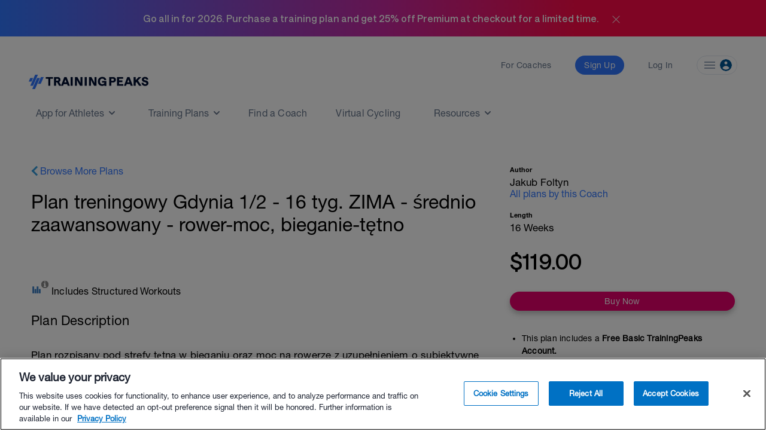

--- FILE ---
content_type: text/html; charset=utf-8
request_url: https://www.trainingpeaks.com/training-plans/triathlon/half-ironman/tp-320238/plan-treningowy-gdynia-1-2-16-tyg-zima-srednio-zaawansowany-rower-moc-bieganie-t
body_size: 16213
content:
<!DOCTYPE html>
<html class="no-js" lang="en">
<head>
	<title>Plan treningowy Gdynia 1/2 - 16 tyg. ZIMA - &#x15B;rednio zaawansowany - rower-moc, bieganie-t&#x119;tno | triathlon Training Plan | TrainingPeaks</title>

	<meta name="viewport" content="width=device-width, initial-scale=1.0" />
	<meta charset="utf-8" />
	<meta http-equiv="x-ua-compatible" content="ie=edge">
	<meta name="description" content="Plan rozpisany pod strefy t tna w bieganiu oraz moc na rowerze z uzupe nieniem o subiektywne odczucie wysi ku. 16 tygodni okresu bazowego przygotuje" data-react-helmet="true">
	    <script>(function(w,d,s,l,i){w[l]=w[l]||[];w[l].push({'gtm.start':
    new Date().getTime(),event:'gtm.js'});var f=d.getElementsByTagName(s)[0],
    j=d.createElement(s),dl=l!='dataLayer'?'&l='+l:'';j.async=true;j.src=
    'https://www.googletagmanager.com/gtm.js?id='+i+dl;f.parentNode.insertBefore(j,f);
    })(window,document,'script','dataLayer','GTM-W8X7NZG');</script>

	<script src="https://cdn.jsdelivr.net/npm/@eppo/js-client-sdk@latest/dist/eppo-sdk.min.js"></script>
	<script src="/training-plan-assets/lib/unsupported-browser.js"></script>
	<script src="https://assets.trainingpeaks.com/js/common-3.js"></script>
	<script src="https://code.jquery.com/jquery-3.6.0.min.js"integrity="sha256-/xUj+3OJU5yExlq6GSYGSHk7tPXikynS7ogEvDej/m4=" crossorigin="anonymous"></script>
	<script src="/training-plan-assets/lib/tooltipster.bundle.min.js"></script>

	

<meta property="og:title" content="Plan treningowy Gdynia 1/2 - 16 tyg. ZIMA - &#x15B;rednio zaawansowany - rower-moc, bieganie-t&#x119;tno">
<meta property="og:image" content="https://userdata.trainingpeaks.com/7454772/coach-profile/profile-images/637405199306217308-300x300.png">
<meta property="og:url" content="https://www.trainingpeaks.com/training-plans/triathlon/half-ironman/tp-320238/plan-treningowy-gdynia-1-2-16-tyg-zima-srednio-zaawansowany-rower-moc-bieganie-t">
<meta property="og:type" content="website">

<meta name="twitter:title" content="Plan treningowy Gdynia 1/2 - 16 tyg. ZIMA - &#x15B;rednio zaawansowany - rower-moc, bieganie-t&#x119;tno">
<meta name="twitter:image" content="https://userdata.trainingpeaks.com/7454772/coach-profile/profile-images/637405199306217308-300x300.png">
<meta name="twitter:card" content="summary_large_image">

	<link rel="apple-touch-icon" sizes="152x152" href="https://assets.trainingpeaks.com/favicons/apple-touch-icon-152x152.png">

	<link href="/training-plan-assets/favicon.ico" rel="shortcut icon" type="image/x-icon" />
	<link rel="canonical" href="https://www.trainingpeaks.com/training-plans/triathlon/half-ironman/tp-320238/plan-treningowy-gdynia-1-2-16-tyg-zima-srednio-zaawansowany-rower-moc-bieganie-t">

	
	<link href="https://assets.trainingpeaks.com/css/trainingpeaks-2.2.8.min.css" rel="stylesheet" />

	<link rel='stylesheet' href='https://tp-front-end.trainingpeaks.com/pattern-library/v5/css/pattern-library-common.css' />
	<script src="https://assets.trainingpeaks.com/js/modernizr-custom.js"></script>
	<link rel="stylesheet" href="/training-plan-assets/css/styles.css" />

	
<script type="text/javascript">
	var _rollbarConfig = {
		accessToken: "14ccf886dcf9481aa5c30327c6a9ec92",
		hostWhiteList: ["https://www.trainingpeaks.com","https://www.dev.trainingpeaks.com","https://www.sandbox.trainingpeaks.com"],
		captureUncaught: true,
		payload: {
            environment: "Production",
            client: {
                javascript: {
                    source_map_enabled: true,
                    code_version: "trunk-1f65de2",
					guess_uncaught_frames: true
                }
            }
		}
	};
	// Rollbar Snippet
	!function(r){function o(n){if(e[n])return e[n].exports;var t=e[n]={exports:{},id:n,loaded:!1};return r[n].call(t.exports,t,t.exports,o),t.loaded=!0,t.exports}var e={};return o.m=r,o.c=e,o.p="",o(0)}([function(r,o,e){"use strict";var n=e(1),t=e(4);_rollbarConfig=_rollbarConfig||{},_rollbarConfig.rollbarJsUrl=_rollbarConfig.rollbarJsUrl||"https://cdnjs.cloudflare.com/ajax/libs/rollbar.js/2.14.4/rollbar.min.js",_rollbarConfig.async=void 0===_rollbarConfig.async||_rollbarConfig.async;var a=n.setupShim(window,_rollbarConfig),l=t(_rollbarConfig);window.rollbar=n.Rollbar,a.loadFull(window,document,!_rollbarConfig.async,_rollbarConfig,l)},function(r,o,e){"use strict";function n(r){return function(){try{return r.apply(this,arguments)}catch(r){try{console.error("[Rollbar]: Internal error",r)}catch(r){}}}}function t(r,o){this.options=r,this._rollbarOldOnError=null;var e=s++;this.shimId=function(){return e},window&&window._rollbarShims&&(window._rollbarShims[e]={handler:o,messages:[]})}function a(r,o){var e=o.globalAlias||"Rollbar";if("object"==typeof r[e])return r[e];r._rollbarShims={},r._rollbarWrappedError=null;var t=new p(o);return n(function(){o.captureUncaught&&(t._rollbarOldOnError=r.onerror,i.captureUncaughtExceptions(r,t,!0),i.wrapGlobals(r,t,!0)),o.captureUnhandledRejections&&i.captureUnhandledRejections(r,t,!0);var n=o.autoInstrument;return(void 0===n||n===!0||"object"==typeof n&&n.network)&&r.addEventListener&&(r.addEventListener("load",t.captureLoad.bind(t)),r.addEventListener("DOMContentLoaded",t.captureDomContentLoaded.bind(t))),r[e]=t,t})()}function l(r){return n(function(){var o=this,e=Array.prototype.slice.call(arguments,0),n={shim:o,method:r,args:e,ts:new Date};window._rollbarShims[this.shimId()].messages.push(n)})}var i=e(2),s=0,d=e(3),c=function(r,o){return new t(r,o)},p=d.bind(null,c);t.prototype.loadFull=function(r,o,e,t,a){var l=function(){var o;if(void 0===r._rollbarDidLoad){o=new Error("rollbar.js did not load");for(var e,n,t,l,i=0;e=r._rollbarShims[i++];)for(e=e.messages||[];n=e.shift();)for(t=n.args||[],i=0;i<t.length;++i)if(l=t[i],"function"==typeof l){l(o);break}}"function"==typeof a&&a(o)},i=!1,s=o.createElement("script"),d=o.getElementsByTagName("script")[0],c=d.parentNode;s.crossOrigin="",s.src=t.rollbarJsUrl,e||(s.async=!0),s.onload=s.onreadystatechange=n(function(){if(!(i||this.readyState&&"loaded"!==this.readyState&&"complete"!==this.readyState)){s.onload=s.onreadystatechange=null;try{c.removeChild(s)}catch(r){}i=!0,l()}}),c.insertBefore(s,d)},t.prototype.wrap=function(r,o,e){try{var n;if(n="function"==typeof o?o:function(){return o||{}},"function"!=typeof r)return r;if(r._isWrap)return r;if(!r._rollbar_wrapped&&(r._rollbar_wrapped=function(){e&&"function"==typeof e&&e.apply(this,arguments);try{return r.apply(this,arguments)}catch(e){var o=e;throw"string"==typeof o&&(o=new String(o)),o._rollbarContext=n()||{},o._rollbarContext._wrappedSource=r.toString(),window._rollbarWrappedError=o,o}},r._rollbar_wrapped._isWrap=!0,r.hasOwnProperty))for(var t in r)r.hasOwnProperty(t)&&(r._rollbar_wrapped[t]=r[t]);return r._rollbar_wrapped}catch(o){return r}};for(var u="log,debug,info,warn,warning,error,critical,global,configure,handleUncaughtException,handleUnhandledRejection,captureDomContentLoaded,captureLoad".split(","),f=0;f<u.length;++f)t.prototype[u[f]]=l(u[f]);r.exports={setupShim:a,Rollbar:p}},function(r,o){"use strict";function e(r,o,e){if(r){var t;"function"==typeof o._rollbarOldOnError?t=o._rollbarOldOnError:r.onerror&&!r.onerror.belongsToShim&&(t=r.onerror,o._rollbarOldOnError=t);var a=function(){var e=Array.prototype.slice.call(arguments,0);n(r,o,t,e)};a.belongsToShim=e,r.onerror=a}}function n(r,o,e,n){r._rollbarWrappedError&&(n[4]||(n[4]=r._rollbarWrappedError),n[5]||(n[5]=r._rollbarWrappedError._rollbarContext),r._rollbarWrappedError=null),o.handleUncaughtException.apply(o,n),e&&e.apply(r,n)}function t(r,o,e){if(r){"function"==typeof r._rollbarURH&&r._rollbarURH.belongsToShim&&r.removeEventListener("unhandledrejection",r._rollbarURH);var n=function(r){var e=r.reason,n=r.promise,t=r.detail;!e&&t&&(e=t.reason,n=t.promise),o&&o.handleUnhandledRejection&&o.handleUnhandledRejection(e,n)};n.belongsToShim=e,r._rollbarURH=n,r.addEventListener("unhandledrejection",n)}}function a(r,o,e){if(r){var n,t,a="EventTarget,Window,Node,ApplicationCache,AudioTrackList,ChannelMergerNode,CryptoOperation,EventSource,FileReader,HTMLUnknownElement,IDBDatabase,IDBRequest,IDBTransaction,KeyOperation,MediaController,MessagePort,ModalWindow,Notification,SVGElementInstance,Screen,TextTrack,TextTrackCue,TextTrackList,WebSocket,WebSocketWorker,Worker,XMLHttpRequest,XMLHttpRequestEventTarget,XMLHttpRequestUpload".split(",");for(n=0;n<a.length;++n)t=a[n],r[t]&&r[t].prototype&&l(o,r[t].prototype,e)}}function l(r,o,e){if(o.hasOwnProperty&&o.hasOwnProperty("addEventListener")){for(var n=o.addEventListener;n._rollbarOldAdd&&n.belongsToShim;)n=n._rollbarOldAdd;var t=function(o,e,t){n.call(this,o,r.wrap(e),t)};t._rollbarOldAdd=n,t.belongsToShim=e,o.addEventListener=t;for(var a=o.removeEventListener;a._rollbarOldRemove&&a.belongsToShim;)a=a._rollbarOldRemove;var l=function(r,o,e){a.call(this,r,o&&o._rollbar_wrapped||o,e)};l._rollbarOldRemove=a,l.belongsToShim=e,o.removeEventListener=l}}r.exports={captureUncaughtExceptions:e,captureUnhandledRejections:t,wrapGlobals:a}},function(r,o){"use strict";function e(r,o){this.impl=r(o,this),this.options=o,n(e.prototype)}function n(r){for(var o=function(r){return function(){var o=Array.prototype.slice.call(arguments,0);if(this.impl[r])return this.impl[r].apply(this.impl,o)}},e="log,debug,info,warn,warning,error,critical,global,configure,handleUncaughtException,handleUnhandledRejection,_createItem,wrap,loadFull,shimId,captureDomContentLoaded,captureLoad".split(","),n=0;n<e.length;n++)r[e[n]]=o(e[n])}e.prototype._swapAndProcessMessages=function(r,o){this.impl=r(this.options);for(var e,n,t;e=o.shift();)n=e.method,t=e.args,this[n]&&"function"==typeof this[n]&&("captureDomContentLoaded"===n||"captureLoad"===n?this[n].apply(this,[t[0],e.ts]):this[n].apply(this,t));return this},r.exports=e},function(r,o){"use strict";r.exports=function(r){return function(o){if(!o&&!window._rollbarInitialized){r=r||{};for(var e,n,t=r.globalAlias||"Rollbar",a=window.rollbar,l=function(r){return new a(r)},i=0;e=window._rollbarShims[i++];)n||(n=e.handler),e.handler._swapAndProcessMessages(l,e.messages);window[t]=n,window._rollbarInitialized=!0}}}}]);
	// End Rollbar Snippet
</script>

	
	<script type="text/javascript">
		window['_sampleWorkoutsData'] = [{"workoutDay":"2020-09-28T00:00:00","workoutId":7,"iconCssClass":"icon-rest","formattedPlannedDuration":null,"plannedDistance":0,"plannedDistanceUnits":"","plannedTss":0,"title":"dzie\u0144 wolny","description":"","hasStructure":false,"polylineSvgPoints":""},{"workoutDay":"2020-09-29T00:00:00","workoutId":3,"iconCssClass":"icon-run","formattedPlannedDuration":"00:50:00","plannedDistance":0,"plannedDistanceUnits":"","plannedTss":36.7,"title":"Przebie\u017Cki \u002B wytrzyma\u0142o\u015B\u0107 tlenowa Z2","description":"Rozgrzewka:\u003Cbr\u003E23 min narastaj\u0105co Z1 do Z2\u003Cbr\u003E\u003Cbr\u003ECz\u0119\u015B\u0107 g\u0142\u00F3wna:\u003Cbr\u003E8 x 80 m przebie\u017Cki \u003Cbr\u003E/ spokojny trucht na miejsce startu\u003Cbr\u003E19 min Z1-Z2 \u003Cbr\u003E \u003Cbr\u003ESubiektywne odczucie wysi\u0142ku poza przebie\u017Ckami 3-4/10","hasStructure":true,"polylineSvgPoints":"0 1000, 0 322, 460 322, 460 1000, 460 0, 465 0, 465 1000, 465 466, 480 466, 480 1000, 480 0, 485 0, 485 1000, 485 466, 500 466, 500 1000, 500 0, 505 0, 505 1000, 505 466, 520 466, 520 1000, 520 0, 525 0, 525 1000, 525 466, 540 466, 540 1000, 540 0, 545 0, 545 1000, 545 466, 560 466, 560 1000, 560 0, 565 0, 565 1000, 565 466, 580 466, 580 1000, 580 0, 585 0, 585 1000, 585 466, 600 466, 600 1000, 600 0, 605 0, 605 1000, 605 466, 620 466, 620 1000, 620 322, 1000 322, 1000 1000"},{"workoutDay":"2020-09-30T00:00:00","workoutId":9,"iconCssClass":"icon-strength","formattedPlannedDuration":"00:20:00","plannedDistance":0,"plannedDistanceUnits":"","plannedTss":0,"title":"Trening funkcjonalny/prehab","description":"Trening w seriach \u0142\u0105czonych np. A1 \u002B A2 jedno po drugim, 2 serie,   / R2 min mi\u0119dzy seriami   \u003Cbr\u003E\u003Cbr\u003EA1 krok odstawno-dostawny z minibandem (30s na obie strony)\u003Cbr\u003EA2 firehydrant (30s na stron\u0119) \u003Cbr\u003E\u003Cbr\u003EB1 wznosy bioder w le\u017Ceniu ty\u0142em jednon\u00F3\u017C (8-12 pow. na stron\u0119)\u003Cbr\u003EB2 rotacja miednicy stoj\u0105c jednon\u00F3\u017C (4-5 na stron\u0119)\u003Cbr\u003E\u003Cbr\u003EC1 W opadzie tu\u0142owia, chwyt wody i poci\u0105gni\u0119cie obur\u0105cz z gumami (30s)\u003Cbr\u003EC2 Rotacja wewn\u0119trzna  (15s na r\u0119k\u0119)\u003Cbr\u003EC3 Rotacja zewnetrzna (15s na r\u0119k\u0119)","hasStructure":false,"polylineSvgPoints":""},{"workoutDay":"2020-09-30T00:00:00","workoutId":1,"iconCssClass":"icon-swim","formattedPlannedDuration":"01:00:00","plannedDistance":2600,"plannedDistanceUnits":"m","plannedTss":0,"title":"","description":"300rozp\u003Cbr\u003E450 (3 x (25NN kr Z1/ 50RR kr Z1 / 25NN kr Z1 / 50kr Z1)\u003Cbr\u003E600 (4 x (50dok \u002B 100kr Z2)R20sek)\u003Cbr\u003E450 (3 x (25RR kr Z1 / 50NN kr Z2 / 25RR kr Z1 / 50kr Z3)\u003Cbr\u003E500 p\u0142etwy (5 x 100 (75kr Z1 \u002B 25kr Z4)R20sek\u003Cbr\u003E300rozp","hasStructure":false,"polylineSvgPoints":""},{"workoutDay":"2020-10-01T00:00:00","workoutId":2,"iconCssClass":"icon-bike","formattedPlannedDuration":"01:20:00","plannedDistance":0,"plannedDistanceUnits":"","plannedTss":60.8,"title":"Z2 Wytrzyma\u0142o\u015B\u0107 tlenowa po p\u0142askim \u002B kad. Z5","description":"Rozgrzewka: 5 min Z1 do Z2\u003Cbr\u003E*\u003Cbr\u003E58 min Z2, celuj g\u0142\u00F3wnie \u015Brodek strefy @ 85-90 rpm\u003Cbr\u003E6 x 30s Z5 @ 95-110 rpm / 1,5 min Z1\u003Cbr\u003E*\u003Cbr\u003ERozjazd 5 min Z1\u003Cbr\u003E*\u003Cbr\u003ESubiektywne odczucie wysi\u0142ku poza interwa\u0142ami: 3-4/10","hasStructure":true,"polylineSvgPoints":"0 1000, 0 500, 63 500, 63 1000, 63 336, 788 336, 788 1000, 788 0, 794 0, 794 1000, 794 500, 813 500, 813 1000, 813 0, 819 0, 819 1000, 819 500, 838 500, 838 1000, 838 0, 844 0, 844 1000, 844 500, 863 500, 863 1000, 863 0, 869 0, 869 1000, 869 500, 888 500, 888 1000, 888 0, 894 0, 894 1000, 894 500, 913 500, 913 1000, 913 0, 919 0, 919 1000, 919 500, 938 500, 938 1000, 938 500, 1000 500, 1000 1000"},{"workoutDay":"2020-10-02T00:00:00","workoutId":1,"iconCssClass":"icon-swim","formattedPlannedDuration":"01:00:00","plannedDistance":2600,"plannedDistanceUnits":"m","plannedTss":54,"title":"","description":"300rozp\u003Cbr\u003E400 (4 x 25NN / 25dok/50kr)R10s\u003Cbr\u003E12 x 50kr (4 x (1. Z1 technika, 2. PRG, 3. Z3-4)R20\u0022\u003Cbr\u003E400 (25 PR / 25kr/25LR/ 25kr)\u003Cbr\u003E12 x 50kr (4 x (1. Z1 technika, 2. PRG, 3. Z3-4)R20\u0022\u003Cbr\u003E300 (3 x (25NN \u002B 75 luz)","hasStructure":false,"polylineSvgPoints":""},{"workoutDay":"2020-10-02T00:00:00","workoutId":9,"iconCssClass":"icon-strength","formattedPlannedDuration":"00:20:00","plannedDistance":0,"plannedDistanceUnits":"","plannedTss":0,"title":"Mobility \u002B core","description":"Mobility 5 min:\u003Cbr\u003Egreatest stretch \u003Cbr\u003Ecouch stretch \u003Cbr\u003Ewall squat\u003Cbr\u003Ewznosy RR bokiem w g\u00F3r\u0119 przy \u015Bcianie\u003Cbr\u003Eprzenosy RR  prz\u00F3d ty\u0142 z ta\u015Bm\u0105 \u003Cbr\u003Ejeffersons curl\u003Cbr\u003E\u003Cbr\u003ECore 2x 30s/R15: \u003Cbr\u003Eplank przodem\u003Cbr\u003Eplank bokiem (na obie strony)\u003Cbr\u003Epodp\u00F3r przodem z ugi\u0119ciem nogi\u003Cbr\u003Efire hydrant (na obie strony)","hasStructure":false,"polylineSvgPoints":""},{"workoutDay":"2020-10-03T00:00:00","workoutId":3,"iconCssClass":"icon-run","formattedPlannedDuration":"01:00:00","plannedDistance":0,"plannedDistanceUnits":"","plannedTss":40,"title":"Z2 Wytrzyma\u0142o\u015B\u0107 tlenowa - bieg ci\u0105g\u0142y","description":"Rozgrzewka:\u003Cbr\u003E5 min spokojnego truchtu Z1/Z2\u003Cbr\u003E\u003Cbr\u003ECz\u0119\u015B\u0107 g\u0142\u00F3wna:\u003Cbr\u003E50 min - celujesz w \u015Brodek strefy Z2\u003Cbr\u003E\u003Cbr\u003ENa koniec sch\u0142odzenie: 5 min marszu/trucht\u003Cbr\u003E\u003Cbr\u003ESubiektywne odczucie wysi\u0142ku 3-4/10","hasStructure":true,"polylineSvgPoints":"0 1000, 0 138, 83 138, 83 1000, 83 0, 917 0, 917 1000, 917 138, 1000 138, 1000 1000"},{"workoutDay":"2020-10-04T00:00:00","workoutId":2,"iconCssClass":"icon-bike","formattedPlannedDuration":"01:30:00","plannedDistance":0,"plannedDistanceUnits":"","plannedTss":49.9,"title":"Z1-Z2 Wytrzyma\u0142o\u015B\u0107 tlenowa","description":"Rozgrzewka: 5 min Z1\u003Cbr\u003E*\u003Cbr\u003E80 min - Z1-Z2, mi\u0119dzy g\u00F3rnym Z1, a dolnym Z2, lekki tlenowy wysi\u0142ek @ 85-90 rpm\u003Cbr\u003E*\u003Cbr\u003ERozjazd 5 min Z1\u003Cbr\u003E*\u003Cbr\u003ESubiektywne odczucie wysi\u0142ku: 2-3/10","hasStructure":true,"polylineSvgPoints":"0 1000, 0 83, 56 83, 56 1000, 56 0, 944 0, 944 1000, 944 83, 1000 83, 1000 1000"},{"workoutDay":"2020-10-04T00:00:00","workoutId":3,"iconCssClass":"icon-run","formattedPlannedDuration":"00:30:00","plannedDistance":0,"plannedDistanceUnits":"","plannedTss":20,"title":"Z2 Wytrzyma\u0142o\u015B\u0107 tlenowa - bieg ci\u0105g\u0142y","description":"Rozgrzewka:\u003Cbr\u003E5 min spokojnego truchtu Z1/Z2\u003Cbr\u003E\u003Cbr\u003ECz\u0119\u015B\u0107 g\u0142\u00F3wna:\u003Cbr\u003E20 min - celujesz w \u015Brodek strefy Z2\u003Cbr\u003E\u003Cbr\u003ENa koniec sch\u0142odzenie: 5 min marszu/trucht\u003Cbr\u003E\u003Cbr\u003ESubiektywne odczucie wysi\u0142ku 3-4/10","hasStructure":true,"polylineSvgPoints":"0 1000, 0 138, 167 138, 167 1000, 167 0, 833 0, 833 1000, 833 138, 1000 138, 1000 1000"}];
		window['_planStartDate'] = "2020-09-21T00:00:00";
		window['_planLength'] = 16;
	</script>

	<script type="application/ld+json" id="plan-linked-data">

		{
		"@context": "http://schema.org",
		"@type": "Product",
		"name": "Plan treningowy Gdynia 1/2 - 16 tyg. ZIMA - &#x15B;rednio zaawansowany - rower-moc, bieganie-t&#x119;tno",
		"sku": "TP-320238",
		"description": "Plan rozpisany pod strefy t&#x119;tna w bieganiu oraz moc na rowerze z uzupe&#x142;nieniem o subiektywne odczucie wysi&#x142;ku. 16 tygodni okresu bazowego przygotuje Ci&#x119; do kolejnego okresu treningowego jakim jest rozbudowa. Kompletny plan treningowy obejmuj&#x105;cy 3 dyscypliny oraz przygotowanie motoryczne. Wszystkie &#x107;wiczenia i drille s&#x105; opatrzone naszymi autorskimi filmikami, dodatkowo utrzymujesz ebooka, w kt&#xF3;rym wyja&#x15B;niamy jak korzysta&#x107; z planu i jak wyznaczy&#x107; strefy treningowe.Poziom &#x15B;redniozaawansowany przeznaczony jest dla ambitnych zawodnik&#xF3;w, kt&#xF3;rzy szukaj&#x105; ustrukturyzowanego planu treningowego, kt&#xF3;ry pozwoli im znacznie poprawi&#x107; si&#x119; na tym dystansie. Znajdziesz tutaj wszystkie elementy sk&#x142;adowe procesu treningowego, kt&#xF3;re sprawi&#x105;, &#x17C;e Tw&#xF3;j trening b&#x119;dzie &#x15B;wiadomy, efektywny, ale i bezpieczny.",
		"category": "triathlon training plan",
		"url": "https://www.trainingpeaks.com/training-plans/triathlon/half-ironman/tp-320238/plan-treningowy-gdynia-1-2-16-tyg-zima-srednio-zaawansowany-rower-moc-bieganie-t",
		"offers": {
		"@type": "Offer",
		"url": "https://www.trainingpeaks.com/training-plans/triathlon/half-ironman/tp-320238/plan-treningowy-gdynia-1-2-16-tyg-zima-srednio-zaawansowany-rower-moc-bieganie-t",
		"price": "119.0",
		"priceCurrency": "USD",
		"availability": "http://schema.org/InStock"
		}
		}
	</script>



	<script type="text/javascript">
	var TpAppConfig = (function() {

		var config = {
			"homeSecureUrl": 'https://home.trainingpeaks.com',
			"tpApiUrlBase": 'https://tpapi.trainingpeaks.com'
		}

		return {
			getHomeSecureUrl: function () {
				return config.homeSecureUrl;
			},
			getTpApiUrlBase: function() {
				return config.tpApiUrlBase;
			}
		};
	})();
</script>


	<meta id="EPPO_API_KEY" name="EppoApiKey" content="zFd-Va4dAEmnA9qF4S4-ajfpBLnHT1DhdtdBW1K6MT8" />

</head>


<body class="no-js training-plan" style="font-family: HNR, sans-serif;">
		    <noscript><iframe src="https://www.googletagmanager.com/ns.html?id=GTM-W8X7NZG"
    height="0" width="0" style="display:none;visibility:hidden"></iframe></noscript>

		<tp-scheduled-component
			class="u-block"
			timezone="MT"
			display-until="2026-01-31T23:59:59.000-07:00"
			display-after="2025-11-17T00:00:00.000-07:00">
				<div id="pencil-banner" class="u-min-w-full u-flex u-justify-center u-items-center u-h-0 u-transition-height u-duration-500 u-ease-in-out" style="background: linear-gradient(90deg, #3177FF 0%, #C729A1 50%, #FF0B49 75%)">
    <h1 class="u-text-white u-font-bold">Go all in for 2026. Purchase a training plan and get 25% off Premium at checkout for a limited time.</h1>
    <div id="close-icon" onclick="closePencilBanner()" class="u-cursor-pointer u-pl-4 u-pt-1">
        <svg width="25" height="25" viewBox="0 0 25 25" fill="none" xmlns="http://www.w3.org/2000/svg">
            <mask id="mask0_4_1573" style="mask-type:alpha" maskUnits="userSpaceOnUse" x="0" y="0" width="25" height="25">
            <rect x="0.5" y="0.5" width="24" height="24" fill="#D9D9D9"/>
            </mask>
            <g mask="url(#mask0_4_1573)">
            <path d="M12.5002 13.208L7.25397 18.454C7.16047 18.5476 7.04572 18.5976 6.90972 18.604C6.77389 18.6105 6.6528 18.5605 6.54647 18.454C6.43997 18.3476 6.38672 18.2297 6.38672 18.1002C6.38672 17.9707 6.43997 17.8528 6.54647 17.7465L11.7925 12.5002L6.54647 7.25397C6.4528 7.16047 6.4028 7.04572 6.39647 6.90972C6.38997 6.77389 6.43997 6.6528 6.54647 6.54647C6.6528 6.43997 6.77072 6.38672 6.90022 6.38672C7.02972 6.38672 7.14764 6.43997 7.25397 6.54647L12.5002 11.7925L17.7465 6.54647C17.84 6.4528 17.9547 6.4028 18.0907 6.39647C18.2266 6.38997 18.3476 6.43997 18.454 6.54647C18.5605 6.6528 18.6137 6.77072 18.6137 6.90022C18.6137 7.02972 18.5605 7.14764 18.454 7.25397L13.208 12.5002L18.454 17.7465C18.5476 17.84 18.5976 17.9547 18.604 18.0907C18.6105 18.2266 18.5605 18.3476 18.454 18.454C18.3476 18.5605 18.2297 18.6137 18.1002 18.6137C17.9707 18.6137 17.8528 18.5605 17.7465 18.454L12.5002 13.208Z" fill="white"/>
            </g>
        </svg>
    </div>
</div>

<script>
    function closePencilBanner() {
        const pencilBanner = document.getElementById('pencil-banner');
        pencilBanner.classList.remove('u-h-fit', 'u-p-4');
        pencilBanner.classList.add('u-h-0');
        sessionStorage.setItem('hideBundleBanner', true);
    }
    document.addEventListener('DOMContentLoaded', function () {
        const pencilBanner = document.getElementById('pencil-banner');
        if (!pencilBanner) {return;}
                // Check sessionStorage for hideBundleBanner flag
        const hideBundleBanner = sessionStorage.getItem('hideBundleBanner');
        if (hideBundleBanner!=='true') {
            pencilBanner.classList.remove('u-h-0');
            pencilBanner.classList.add('u-h-fit', 'u-p-4');
        }
    });  </script>

		</tp-scheduled-component>
	<div class="wrapper">




		<style>

  @media (min-width: 0px) { :root { --header-size: 5.5rem; } }

  @media (min-width: 768px) { :root { --header-size: 8.5rem; } }

  #navigation-wrapper { min-height: var(--header-size); }

  main { margin-top: calc(-1 * var(--header-size)) !important; }

  body:not(.has-hero-banner) main{
    padding-top: calc(0.8 * var(--header-size)) !important;
  }
</style>

<div id="navigation-wrapper" class="u-z-10">
  <tp-header authenticated="false" class="light-bg" app-tp-uri="/launch-app">
    <div id="navigation-slot-wrapper" class="u-flex">
      <p class="toggle-navigation"></p>
    </div>
  </tp-header>
  <tp-sidebar><tp-nav-menu></tp-nav-menu></tp-sidebar>
</div>

		



<div class="detail-wrapper u-mx-auto sm:u-px-4">

	<div class="main-detail-content">

			<div class="u-block md:u-hidden u-px-4">
				<a href="/training-plans/triathlon/half-ironman" class="store-link-container tp-chevron-left u-text-tp-blue">Browse More Plans</a>
				<h1 class="plan-title u-mt-6 u-mb-3 md:u-mb-6 u-type-headline-2">Plan treningowy Gdynia 1/2 - 16 tyg. ZIMA - &#x15B;rednio zaawansowany - rower-moc, bieganie-t&#x119;tno</h1>
			</div>

		<div class="u-grid__row md:u-mt-4 lg:u-mt-10 u-mx-0">

			<div class="u-grid__col u-grid__col-12 md:u-grid__col-8">

				<div class="u-hidden md:u-block">
					<div class="plan-title-container u-pb-2 u-mt-9 sm:u-mt-0 u-pb-2 u-pt-3">
						<a href="/training-plans/triathlon/half-ironman" class="store-link-container tp-chevron-left u-text-tp-blue">Browse More Plans</a>
						<h1 class="plan-title u-mt-6 u-mb-3 md:u-mb-6 u-text-xl lg:u-text-h3-medium">Plan treningowy Gdynia 1/2 - 16 tyg. ZIMA - &#x15B;rednio zaawansowany - rower-moc, bieganie-t&#x119;tno</h1>
					</div>
				</div>

				<div class="plan-details-container u-mt-8 md:u-mt-16 sm:u-mt-1">
					<div class="row u-block md:u-hidden mobile-plan-quickview u-mt-4 u-px-4 sm:u-px-0">
						



	<div class="u-mt-4">
		<span class="tooltipster-tooltip below" data-tooltip-content='#deviceCompatibleToolTipContent' data-tooltipster-side="bottom">
			<span class="compatible-filter-icon"></span>
			<i class="info-icon--right "></i>
		</span>
		<span class="u-type-body-2">Includes Structured Workouts</span>
	</div>
	
<div class="tooltip_templates">
	<div id="deviceCompatibleToolTipContent">
		<p>Structured Workouts automatically sync with compatible devices and guide you through workouts in real time.</p>
		<br />
		<a class="u-text-tp-blue u-underline" href="https://help.trainingpeaks.com/hc/en-us/articles/115000325647-Structured-Workout-Export" target="_blank">Learn More about Structured Workouts.</a>
	</div>
</div>


						

<div class="mdl-card">
    <div class="content-section u-mb-5">
        <h3 class="heading font-heavy">Author</h3>
        <p class="content u-mt-1">Jakub Foltyn</p>
        <a href="https://www.trainingpeaks.com/coach/jakubfoltyn#trainingplans" target="_blank"class="u-text-tp-blue">All plans by this Coach</a>
    </div>

        


    <div class="content-section sm:u-mb-5">
        <h3 class="heading font-heavy">Length</h3>
        <p class="content u-mt-1">16 Weeks</p>
    </div>
</div>

					</div>


					<div class="plan-detail-summary plan-detail-section u-mb-1 ">

						<div class="u-hidden md:u-block">
							



	<div class="u-mt-4">
		<span class="tooltipster-tooltip below" data-tooltip-content='#deviceCompatibleToolTipContent' data-tooltipster-side="bottom">
			<span class="compatible-filter-icon"></span>
			<i class="info-icon--right "></i>
		</span>
		<span class="u-type-body-2">Includes Structured Workouts</span>
	</div>
	
<div class="tooltip_templates">
	<div id="deviceCompatibleToolTipContent">
		<p>Structured Workouts automatically sync with compatible devices and guide you through workouts in real time.</p>
		<br />
		<a class="u-text-tp-blue u-underline" href="https://help.trainingpeaks.com/hc/en-us/articles/115000325647-Structured-Workout-Export" target="_blank">Learn More about Structured Workouts.</a>
	</div>
</div>


						</div>

							<h3 class="detail-section-title u-type-headline-3 u-mt-2">Plan Description</h3>
						<div class="detail-section-container u-type-body-2 user-content">
							<p>Plan rozpisany pod strefy tętna w bieganiu oraz moc na rowerze z uzupełnieniem o subiektywne odczucie wysiłku. </p><p>16 tygodni okresu bazowego przygotuje Cię do kolejnego okresu treningowego jakim jest rozbudowa. <br />Kompletny plan treningowy obejmujący 3 dyscypliny oraz przygotowanie motoryczne. Wszystkie ćwiczenia i drille są opatrzone naszymi autorskimi filmikami, dodatkowo utrzymujesz ebooka, w którym wyjaśniamy jak korzystać z planu i jak wyznaczyć strefy treningowe.</p><p>Poziom średniozaawansowany przeznaczony jest dla ambitnych zawodników, którzy szukają ustrukturyzowanego planu treningowego, który pozwoli im znacznie poprawić się na tym dystansie.  Znajdziesz tutaj wszystkie elementy składowe procesu treningowego, które sprawią, że Twój trening będzie świadomy, efektywny, ale i bezpieczny.</p>
						</div>
					</div>

					
<section class="u-flex u-flex-col u-justify-center u-mt-8 u-mb-10">
    <h3 class="u-type-headline-3 u-mb-8 u-text-center u-text-grey-80">How it Works</h3>
    <div class="u-flex u-justify-evenly u-mb-8 u-mx-5 u-flex-col md:u-flex-row u-items-center">
        <div class="u-flex u-flex-col u-items-center md:u-px-4 md:u-mb-0 u-w-56 md:u-w-1/3 u-mb-8">
            <img class="u-mb-2" src="/training-plan-assets/images/load-plan.svg" alt="" style="height: 48px"/>
            <span class="u-type-overline u-text-grey-80 u-text-center u-mb-2">Load Your Plan</span>
            <p class="u-type-caption u-text-grey-60 u-text-center">Quickly view upcoming workouts in the TrainingPeaks app.</p>
        </div>
        <div class="u-flex u-flex-col u-items-center md:u-px-4 md:u-mb-0 u-w-56 md:u-w-1/3 u-mb-8">
            <img class="u-mb-2" src="/training-plan-assets/images/analyze-plan.svg" alt="" style="height: 48px"/>
            <span class="u-type-overline u-text-grey-80 u-text-center u-mb-2">Workout and Analyze</span>
            <p class="u-type-caption u-text-grey-60 u-text-center">Upload completed workouts from your favorite tracking app or device.</p>
        </div>
        <div class="u-flex u-flex-col u-items-center md:u-px-4 md:u-mb-0 u-w-56 md:u-w-1/3 ">
            <img class="u-mb-2" src="/training-plan-assets/images/track-progress.svg" alt="" style="height: 48px"/>
            <span class="u-type-overline u-text-grey-80 u-text-center u-mb-2">Track Your Progress</span>
            <p class="u-type-caption u-text-grey-60 u-text-center">Get feedback, stay on top of your training and perform at your best.</p>
        </div>
    </div>
    <a class="u-type-caption u-mx-auto u-underline u-text-tp-blue" href="https://www.trainingpeaks.com/athlete-features" target="_blank">Learn More</a>
</section>




					<h3 class="detail-section-title u-type-headline-3 u-mt-2 u-mb-3">Training Plan Sample Week</h3>

					<div class="plan-sample-workout-carousel">
						<div id="sample-workouts" class="sample-workouts" id="sample_workouts"></div>
					</div>

						<h3 class="detail-section-title u-type-headline-3 detail-section-container">Stats</h3>

						<div class="detail-section-container">
							

<h4 class="u-mb-3">Average Weekly Breakdown</h4>

<div class="u-block md:u-hidden">
	<table class="table-auto u-w-full">
		<thead>
			<tr>
				<th>Workouts</th>
				<th class="u-text-right">Weekly Average</th>
				<th class="u-text-right">Longest Workout</th>
			</tr>
		</thead>
		<tbody>

			<tr>
				<td class="u-pl-3">
					<div class="u-flex 	u-items-center">
						<span class="u-type-subtitle-2">
							<span class="u-uppercase">Bike</span>
							<span class="u-mr-1">x</span>3
						</span>
					</div>
				</td>
				<td class="u-text-right u-break-word" >04:11:00</td>
				<td class="u-text-right u-pr-3 u-break-word" >03:00:00</td>

			</tr>
			<tr>
				<td class="u-pl-3">
					<div class="u-flex 	u-items-center">
						<span class="u-type-subtitle-2">
							<span class="u-uppercase">Run</span>
							<span class="u-mr-1">x</span>3
						</span>
					</div>
				</td>
				<td class="u-text-right u-break-word" >03:00:00</td>
				<td class="u-text-right u-pr-3 u-break-word" >01:45:00</td>

			</tr>
			<tr>
				<td class="u-pl-3">
					<div class="u-flex 	u-items-center">
						<span class="u-type-subtitle-2">
							<span class="u-uppercase">Swim</span>
							<span class="u-mr-1">x</span>2
						</span>
					</div>
				</td>
				<td class="u-text-right u-break-word" >01:54:00</td>
				<td class="u-text-right u-pr-3 u-break-word" >01:10:00</td>

			</tr>
			<tr>
				<td class="u-pl-3">
					<div class="u-flex 	u-items-center">
						<span class="u-type-subtitle-2">
							<span class="u-uppercase">Strength</span>
							<span class="u-mr-1">x</span>2
						</span>
					</div>
				</td>
				<td class="u-text-right u-break-word" >00:36:00</td>
				<td class="u-text-right u-pr-3 u-break-word" >00:20:00</td>

			</tr>
			<tr>
				<td class="u-pl-3">
					<div class="u-flex 	u-items-center">
						<span class="u-type-subtitle-2">
							<span class="u-uppercase">Day Off</span>
							<span class="u-mr-1">x</span>1
						</span>
					</div>
				</td>
				<td class="u-text-right u-break-word" >&#x2014;&#x2014;</td>
				<td class="u-text-right u-pr-3 u-break-word" >&#x2014;&#x2014;</td>

			</tr>
		</tbody>
	</table>
</div>

<div class="u-hidden md:u-block">
	<table class="u-table-auto u-w-full">
		<thead>
			<tr>
				
				<th class="u-w-72">Workouts Per Week</th>
				<th class=""></th>
				<th class="u-m-8 u-w-96 u-text-center  ">Weekly Average</th>
				<th class="u-w-72 u-text-center  ">Longest Workout</th>
			</tr>
		</thead>
		<tbody>

			<tr>
				<td class="">
					<div class="u-flex u-w-72 u-items-center">
						<tp-sport-icon class="sport-icon u-mr-2 u-hidden md:u-inline-block" colored sport='bike'></tp-sport-icon>
						<span class="u-type-subtitle-2 u-uppercase">Bike</span>
					</div>
				</td>
				<td class="u-pl-4 u-w-2/5  ">
						<span class="workout-dot bike"></span>
						<span class="workout-dot bike"></span>
						<span class="workout-dot bike"></span>
				</td>
				<td class=" u-text-center u-break-word " >04:11:00</td>
				<td class=" u-text-center u-break-word " >03:00:00</td>

			</tr>
			<tr>
				<td class="">
					<div class="u-flex u-w-72 u-items-center">
						<tp-sport-icon class="sport-icon u-mr-2 u-hidden md:u-inline-block" colored sport='run'></tp-sport-icon>
						<span class="u-type-subtitle-2 u-uppercase">Run</span>
					</div>
				</td>
				<td class="u-pl-4 u-w-2/5  ">
						<span class="workout-dot run"></span>
						<span class="workout-dot run"></span>
						<span class="workout-dot run"></span>
				</td>
				<td class=" u-text-center u-break-word " >03:00:00</td>
				<td class=" u-text-center u-break-word " >01:45:00</td>

			</tr>
			<tr>
				<td class="">
					<div class="u-flex u-w-72 u-items-center">
						<tp-sport-icon class="sport-icon u-mr-2 u-hidden md:u-inline-block" colored sport='swim'></tp-sport-icon>
						<span class="u-type-subtitle-2 u-uppercase">Swim</span>
					</div>
				</td>
				<td class="u-pl-4 u-w-2/5  ">
						<span class="workout-dot swim"></span>
						<span class="workout-dot swim"></span>
				</td>
				<td class=" u-text-center u-break-word " >01:54:00</td>
				<td class=" u-text-center u-break-word " >01:10:00</td>

			</tr>
			<tr>
				<td class="">
					<div class="u-flex u-w-72 u-items-center">
						<tp-sport-icon class="sport-icon u-mr-2 u-hidden md:u-inline-block" colored sport='strength'></tp-sport-icon>
						<span class="u-type-subtitle-2 u-uppercase">Strength</span>
					</div>
				</td>
				<td class="u-pl-4 u-w-2/5  ">
						<span class="workout-dot strength"></span>
						<span class="workout-dot strength"></span>
				</td>
				<td class=" u-text-center u-break-word " >00:36:00</td>
				<td class=" u-text-center u-break-word " >00:20:00</td>

			</tr>
			<tr>
				<td class="">
					<div class="u-flex u-w-72 u-items-center">
						<tp-sport-icon class="sport-icon u-mr-2 u-hidden md:u-inline-block" colored sport='rest'></tp-sport-icon>
						<span class="u-type-subtitle-2 u-uppercase">Day Off</span>
					</div>
				</td>
				<td class="u-pl-4 u-w-2/5  ">
						<span class="workout-dot dayoff"></span>
				</td>
				<td class=" u-text-center u-break-word " >&#x2014;&#x2014;</td>
				<td class=" u-text-center u-break-word " >&#x2014;&#x2014;</td>

			</tr>
		</tbody>
	</table>
</div>
						</div>
						<hr />
						<div class="detail-section-container">
							

	<div class="weekly-duration-chart" data-chart-data="[{&quot;label&quot;:&quot;Duration (Hours)&quot;,&quot;data&quot;:[[1,6.72],[2,7.83],[3,8.23],[4,7.42],[5,8.94],[6,10.37],[7,11.03],[8,9.58],[9,9.39],[10,10.92],[11,11.25],[12,8.92],[13,11.75],[14,12.5],[15,12.42],[16,7.75]],&quot;color&quot;:&quot;#1958a2&quot;},{&quot;label&quot;:&quot;Distance (Miles)&quot;,&quot;data&quot;:[[1,2.17],[2,3.23],[3,3.23],[4,2.86],[5,3.42],[6,3.48],[7,3.67],[8,3.48],[9,0.81],[10,3.6],[11,3.64],[12,2.95],[13,3.57],[14,3.73],[15,3.91],[16,1.43]],&quot;color&quot;:&quot;#aba8a7&quot;}]">
		<h4 class="chart-title"> Training Load By Week </h4>
		<br />
		<div class="row">
			<div class="chart"></div>
		</div>
	</div>

						</div>
						<h3 class="detail-section-title u-type-headline-3 u-mt-2">This plan works best with the following fitness devices:</h3>
						<div class="detail-section-container u-mb-5">
							


<ul class="u-list-reset u-pl-2">
		<li class="u-mb-4 u-flex u-items-center">
			<i class="icon lightning "></i>
			<span class="u-ml-4 u-type-body-2">Power Meter</span>
		</li>
		<li class="u-mb-4 u-flex u-items-center">
			<i class="icon heart "></i>
			<span class="u-ml-4 u-type-body-2">Heart Rate Monitor</span>
		</li>
		<li class="u-mb-4 u-flex u-items-center">
			<i class="icon gps "></i>
			<span class="u-ml-4 u-type-body-2">GPS</span>
		</li>
</ul>

<p class="u-px-2 u-py-4"><a href="https://www.trainingpeaks.com/upload/" class="u-type-body-2 u-text-tp-blue" >All supported devices</a></p>

						</div>
						<div class="detail-section-container">
							
<div class="u-flex  details-author-profile user-content">

		<div class="columns u-flex-initial u-w-48  author-image-container u-pl-0">
			<img src="https://userdata.trainingpeaks.com/7454772/coach-profile/profile-images/637405199306217308-300x300.png" class="author-image" />
		</div>
	<div class="columns u-flex-auto small-9 u-w-64  author-summary">
		<h3 class="u-type-headline-3 author-name u-mb-2 u-mx-4 u-pb-2">Jakub Foltyn PhD | wytrzymali.coach</h3>
			<div class="company-name u-font-hnl u-m-4">wytrzymali.coach</div> 
		<div class="summary u-m-4">
			<p>I'm triathlon and cycling coach and sport science freak. I work with ambitious age-group athletes as well as pro athletes. In my approach I combine my cycling experiences and scientific knowledge. In any case I like to train my athletes holistically, from conditioning and technique to global performance.</p>

		</div>

		<div class="u-mt-8 u-m-4">
			<a href="https://www.trainingpeaks.com/coach/jakubfoltyn#trainingplans" class="u-text-tp-blue">View all Training Plans by this Coach</a>
		</div>
	</div>
</div>

						</div>

					<div class="detail-section-container row u-block md:u-hidden mobile-plan-quickview u-mt-2 u-mb-6">
						<hr class="u-mb-7" />
						

<section>
	<ul class="u-ml-5">
			<li class="u-type-body-3 u-mb-4">This plan includes a <b>Free Basic TrainingPeaks Account.</b></li>
			<li class="u-type-body-3 u-mb-4">Access your training plan anywhere on the TrainingPeaks mobile and desktop apps.</li>
			<li class="u-type-body-3 u-mb-4">Track your performance with robust data tracking and detailed graphs.</li>
			<li class="u-type-body-3 u-mb-4">Plan for your event in the TrainingPeaks calendar.</li>
			<li class="u-type-body-3 u-mb-4">Track your weight, sleep, hours, fatigue and stress while you train.</li>
			<li class="u-type-body-3 u-mb-4">Completed workouts sync with popular apps like Garmin and Wahoo. <a class='u-type-body-3 u-text-tp-blue u-underline' href='https://help.trainingpeaks.com/hc/en-us/articles/204070114-What-Devices-are-Compatible-with-TrainingPeaks-' target='_blank'>Learn More</a></li>
			<li class="u-type-body-3 ">If plan includes Structured Workouts, then planned workouts sync to compatible devices and guide you through workouts in real time. <a class='u-type-body-3 u-text-tp-blue u-underline' href='https://help.trainingpeaks.com/hc/en-us/articles/360001652912-Structured-Workout-Builder-Device-and-App-compatibility' target='_blank'>Learn More</a></li>
	</ul>
</section>

						<hr class="u-my-7"/>
						
<section class="refund-policy md:u-mb-3">
	<p class="u-type-headline-6 u-uppercase u-font-hnb u-mt-3 u-mb-3">Refund Policy<span class="u-ml-3 verified-check-mark"></span></p>
	<p class="u-type-body-1">This plan is protected by our <a href="https://help.trainingpeaks.com/hc/en-us/articles/204071924-Peaksware-Satisfaction-Guarantee-Refund-Policy" class="u-text-tp-blue" target="_blank">Refund Policy</a> and may, with the author's approval, be exchanged for a plan of equal value from the same author.</p>
			<a href="https://www.trainingpeaks.com/coach/jakubfoltyn?planId=TP-320238&amp;planTitle=Plan treningowy Gdynia 1/2 - 16 tyg. ZIMA - &#x15B;rednio zaawansowany - rower-moc, bieganie-t&#x119;tno#contact" class="u-text-tp-blue" target="_blank">Still have questions about this plan?</a>
</section>

					</div>

					<div class="md:u-hidden u-p-4">
						
<!-- Before Promotion -->
<tp-scheduled-component	timezone="MT" display-until="2025-11-17T00:00:00.000-07:00">
	<div class="plan-premium-promo u-mb-5 u-pb-8 u-pt-5 u-px-8 u-text-white">
		<div class="u-mb-3 u-flex u-flex-wrap">
			<img class="u-mr-2" src="/training-plan-assets/images/tp_premium_hash.svg" />
		</div>
		<p class="u-type-headline-1 u-tracking-wide promo-header">Bundle Premium—</p>
		<p class="u-mb-3 u-type-headline-1 u-tracking-wide promo-header">Save 20%</p>
		<p class="u-mb-3 u-type-body-2 u-text-sm u-tracking-wider">Premium unlocks smarter training with advanced analytics, TrainingPeaks Virtual, and Structured Strength to give you deeper insights and data-backed results.</p>
		<div class="u-mb-4">
			<img src="/training-plan-assets/images/running_stats_promo.png" />
		</div>
		<p class="u-type-caption u-text-2xs u-tracking-wider">$107.99 USD for the first year, billed yearly.</p>
	</div>
</tp-scheduled-component>

<!-- During Promotion -->
<tp-scheduled-component timezone="MT" display-until="2026-01-31T23:59:59.000-07:00" display-after="2025-11-17T00:00:00.000-07:00">
	<div class="plan-premium-promo u-mb-5 u-pb-8 u-pt-5 u-px-8 u-text-white">
		<div class="u-mb-3 u-flex u-flex-wrap">
			<img class="u-mr-2" src="/training-plan-assets/images/tp_premium_hash.svg" />
		</div>
		<p class="u-type-headline-1 u-tracking-wide promo-header">Bundle Premium—</p>
		<p class="u-mb-3 u-type-headline-1 u-tracking-wide promo-header">Save 25%</p>
		<p class="u-mb-3 u-type-body-2 u-text-sm u-tracking-wider">Premium unlocks smarter training with advanced analytics, TrainingPeaks Virtual, and Structured Strength to give you deeper insights and data-backed results.</p>
		<div class="u-mb-4">
			<img src="/training-plan-assets/images/running_stats_promo.png" />
		</div>
		<p class="u-type-caption u-text-2xs u-tracking-wider">$101.24 USD for the first year, billed yearly.</p>
	</div>
</tp-scheduled-component>

<!-- After Promotion -->
<tp-scheduled-component timezone="MT" display-after="2026-01-31T23:59:59.000-07:00">
	<div class="plan-premium-promo u-mb-5 u-pb-8 u-pt-5 u-px-8 u-text-white">
		<div class="u-mb-3 u-flex u-flex-wrap">
			<img class="u-mr-2" src="/training-plan-assets/images/tp_premium_hash.svg" />
		</div>
		<p class="u-type-headline-1 u-tracking-wide promo-header">Bundle Premium—</p>
		<p class="u-mb-3 u-type-headline-1 u-tracking-wide promo-header">Save 20%</p>
		<p class="u-mb-3 u-type-body-2 u-text-sm u-tracking-wider">Premium unlocks smarter training with advanced analytics, TrainingPeaks Virtual, and Structured Strength to give you deeper insights and data-backed results.</p>
		<div class="u-mb-4">
			<img src="/training-plan-assets/images/running_stats_promo.png" />
		</div>
		<p class="u-type-caption u-text-2xs u-tracking-wider">$107.99 USD for the first year, billed yearly.</p>
	</div>
</tp-scheduled-component>
					</div>
				</div>
			</div>

			<aside class="sidebar u-grid__col sm:u-grid__col-12 md:u-grid__col-4 u-hidden md:u-inline-block">
				<div class="u-mb-6">
					
<div>
	<div class="sidebar-content u-mb-5">
		

<div class="mdl-card">
    <div class="content-section u-mb-5">
        <h3 class="heading font-heavy">Author</h3>
        <p class="content u-mt-1">Jakub Foltyn</p>
        <a href="https://www.trainingpeaks.com/coach/jakubfoltyn#trainingplans" target="_blank"class="u-text-tp-blue">All plans by this Coach</a>
    </div>

        


    <div class="content-section sm:u-mb-5">
        <h3 class="heading font-heavy">Length</h3>
        <p class="content u-mt-1">16 Weeks</p>
    </div>
</div>

		<p class="u-type-headline-1 u-font-hnm price u-mb-6 u-mt-6">$119.00</p>
		<tp-button href="https://home.trainingpeaks.com:443/purchase/TP-320238" variant="cta" disabled="false" class="u-w-full u-mt-1 u-mb-4" id="buy-now-button">Buy Now</tp-button>
	</div>
	<div>
		<h2 class="u-hidden strategic-honesty u-text-xl u-mb-4">You might find a better <i>free</i> training app, but not a better premium one.</h2>
	</div>
	

<section>
	<ul class="u-ml-5">
			<li class="u-type-body-3 u-mb-4">This plan includes a <b>Free Basic TrainingPeaks Account.</b></li>
			<li class="u-type-body-3 u-mb-4">Access your training plan anywhere on the TrainingPeaks mobile and desktop apps.</li>
			<li class="u-type-body-3 u-mb-4">Track your performance with robust data tracking and detailed graphs.</li>
			<li class="u-type-body-3 u-mb-4">Plan for your event in the TrainingPeaks calendar.</li>
			<li class="u-type-body-3 u-mb-4">Track your weight, sleep, hours, fatigue and stress while you train.</li>
			<li class="u-type-body-3 u-mb-4">Completed workouts sync with popular apps like Garmin and Wahoo. <a class='u-type-body-3 u-text-tp-blue u-underline' href='https://help.trainingpeaks.com/hc/en-us/articles/204070114-What-Devices-are-Compatible-with-TrainingPeaks-' target='_blank'>Learn More</a></li>
			<li class="u-type-body-3 ">If plan includes Structured Workouts, then planned workouts sync to compatible devices and guide you through workouts in real time. <a class='u-type-body-3 u-text-tp-blue u-underline' href='https://help.trainingpeaks.com/hc/en-us/articles/360001652912-Structured-Workout-Builder-Device-and-App-compatibility' target='_blank'>Learn More</a></li>
	</ul>
</section>
	
	<hr class="u-hidden md:u-block u-my-7" />
	
<section class="refund-policy md:u-mb-3">
	<p class="u-type-headline-6 u-uppercase u-font-hnb u-mt-3 u-mb-3">Refund Policy<span class="u-ml-3 verified-check-mark"></span></p>
	<p class="u-type-body-1">This plan is protected by our <a href="https://help.trainingpeaks.com/hc/en-us/articles/204071924-Peaksware-Satisfaction-Guarantee-Refund-Policy" class="u-text-tp-blue" target="_blank">Refund Policy</a> and may, with the author's approval, be exchanged for a plan of equal value from the same author.</p>
			<a href="https://www.trainingpeaks.com/coach/jakubfoltyn?planId=TP-320238&amp;planTitle=Plan treningowy Gdynia 1/2 - 16 tyg. ZIMA - &#x15B;rednio zaawansowany - rower-moc, bieganie-t&#x119;tno#contact" class="u-text-tp-blue" target="_blank">Still have questions about this plan?</a>
</section>

	<!-- Placeholder for the OUT OF VIEW message -->
</div>
<div id="bottom-buy-banner" class="u-fixed u-p-4 u--bottom-full u-h-24 u-overflow-hidden u-right-0 u-left-0 u-z-10 u-bg-white u-transition-bottom u-duration-500 u-ease-in-out u-shadow-lg">
    <div class="u-flex u-justify-center u-items-center u-h-full">
		<div class="u-flex u-justify-center u-max-w-fit u-gap-4">
			<div class="u-min-h-full u-max-w-xs u-justify-center u-items-center u-flex u-flex-col">
				<h4>Plan treningowy Gdynia 1/2 - 16 tyg. ZIMA - średnio zaawansowany - rower-moc, biegan...</h4>
			</div>
			<p class="u-type-headline-1 u-font-hnm price">$119.00</p>
			<div class="u-max-w-12 p-2">
			<tp-button href="https://home.trainingpeaks.com:443/purchase/TP-320238" variant="cta" disabled="false" class="u-mt-px" id="buy-now-button">Buy Now</tp-button>
			</div>
		</div>
	</div>
</div>

<script>
	// Function to toggle the class based on visibility
	function toggleOutOfViewClass(entries) {
		entries.forEach(entry => {
			const messageDiv = document.getElementById('bottom-buy-banner');
			if (!messageDiv) {return};

			if (!entry.isIntersecting) {
				if (messageDiv.classList.contains('u--bottom-full')) {
					messageDiv.classList.remove('u--bottom-full');
					messageDiv.classList.add('u-bottom-0');
				}
			} else {
				if (!messageDiv.classList.contains('u--bottom-full')) {
					messageDiv.classList.add('u--bottom-full');
					messageDiv.classList.remove('u-bottom-0');
				}
			}
		});
	}

	// Set up IntersectionObserver
	document.addEventListener('DOMContentLoaded', function () {
		const buyNowButton = document.getElementById('buy-now-button');
		if (buyNowButton) {
			const observer = new IntersectionObserver(toggleOutOfViewClass, {
				root: null, // Use the viewport as the root
				threshold: 0 
			});
			observer.observe(buyNowButton);
		}
	});
</script>

				</div>
				
<!-- Before Promotion -->
<tp-scheduled-component	timezone="MT" display-until="2025-11-17T00:00:00.000-07:00">
	<div class="plan-premium-promo u-mb-5 u-pb-8 u-pt-5 u-px-8 u-text-white">
		<div class="u-mb-3 u-flex u-flex-wrap">
			<img class="u-mr-2" src="/training-plan-assets/images/tp_premium_hash.svg" />
		</div>
		<p class="u-type-headline-1 u-tracking-wide promo-header">Bundle Premium—</p>
		<p class="u-mb-3 u-type-headline-1 u-tracking-wide promo-header">Save 20%</p>
		<p class="u-mb-3 u-type-body-2 u-text-sm u-tracking-wider">Premium unlocks smarter training with advanced analytics, TrainingPeaks Virtual, and Structured Strength to give you deeper insights and data-backed results.</p>
		<div class="u-mb-4">
			<img src="/training-plan-assets/images/running_stats_promo.png" />
		</div>
		<p class="u-type-caption u-text-2xs u-tracking-wider">$107.99 USD for the first year, billed yearly.</p>
	</div>
</tp-scheduled-component>

<!-- During Promotion -->
<tp-scheduled-component timezone="MT" display-until="2026-01-31T23:59:59.000-07:00" display-after="2025-11-17T00:00:00.000-07:00">
	<div class="plan-premium-promo u-mb-5 u-pb-8 u-pt-5 u-px-8 u-text-white">
		<div class="u-mb-3 u-flex u-flex-wrap">
			<img class="u-mr-2" src="/training-plan-assets/images/tp_premium_hash.svg" />
		</div>
		<p class="u-type-headline-1 u-tracking-wide promo-header">Bundle Premium—</p>
		<p class="u-mb-3 u-type-headline-1 u-tracking-wide promo-header">Save 25%</p>
		<p class="u-mb-3 u-type-body-2 u-text-sm u-tracking-wider">Premium unlocks smarter training with advanced analytics, TrainingPeaks Virtual, and Structured Strength to give you deeper insights and data-backed results.</p>
		<div class="u-mb-4">
			<img src="/training-plan-assets/images/running_stats_promo.png" />
		</div>
		<p class="u-type-caption u-text-2xs u-tracking-wider">$101.24 USD for the first year, billed yearly.</p>
	</div>
</tp-scheduled-component>

<!-- After Promotion -->
<tp-scheduled-component timezone="MT" display-after="2026-01-31T23:59:59.000-07:00">
	<div class="plan-premium-promo u-mb-5 u-pb-8 u-pt-5 u-px-8 u-text-white">
		<div class="u-mb-3 u-flex u-flex-wrap">
			<img class="u-mr-2" src="/training-plan-assets/images/tp_premium_hash.svg" />
		</div>
		<p class="u-type-headline-1 u-tracking-wide promo-header">Bundle Premium—</p>
		<p class="u-mb-3 u-type-headline-1 u-tracking-wide promo-header">Save 20%</p>
		<p class="u-mb-3 u-type-body-2 u-text-sm u-tracking-wider">Premium unlocks smarter training with advanced analytics, TrainingPeaks Virtual, and Structured Strength to give you deeper insights and data-backed results.</p>
		<div class="u-mb-4">
			<img src="/training-plan-assets/images/running_stats_promo.png" />
		</div>
		<p class="u-type-caption u-text-2xs u-tracking-wider">$107.99 USD for the first year, billed yearly.</p>
	</div>
</tp-scheduled-component>
			</aside>

			<div class="mobile-buy-now-container u-bg-white u-fixed u-block md:u-hidden u-w-full u-p-4 u-bottom-0 u-z-40">
				<tp-button href="https://home.trainingpeaks.com:443/purchase/TP-320238" variant="cta" disabled="false" class="u-w-full" id="buy-now-button"> $119.00 - Buy Now</tp-button>
			</div>
		</div>
	</div>
</div>

<div class="sr-only js-plan-details" data-sku="TP-320238" data-author="Jakub Foltyn" data-sharedkey="U5ZK6A5FE3KJO" data-price="119.0" data-title="Plan treningowy Gdynia 1/2 - 16 tyg. ZIMA - &#x15B;rednio zaawansowany - rower-moc, bieganie-t&#x119;tno" data-category="triathlon" data-subcategory="half ironman" />





		<div class="push"> </div>
	</div>


<tp-footer></tp-footer>

<script>
	webutils.styleHeader({});
	webutils.trackPerformance();
	webutils.initFooterNewsletterForm();
	webutils.initToolTips();
	webutils.initTermsOfServiceNotification();
</script>


<script async="async">
	! function () {
	var analytics = window.analytics = window.analytics || [];
	if (!analytics.initialize)
		if (analytics.invoked) window.console && console.error && console.error("Segment snippet included twice.");
		else {
			analytics.invoked = !0;
			analytics.methods = ["trackSubmit", "trackClick", "trackLink", "trackForm", "pageview", "identify",
				"reset",
				"group", "track", "ready", "alias", "debug", "page", "once", "off", "on"
			];
			analytics.factory = function (t) {
				return function () {
					var e = Array.prototype.slice.call(arguments);
					e.unshift(t);
					analytics.push(e);
					return analytics
				}
			};
			for (var t = 0; t < analytics.methods.length; t++) {
				var e = analytics.methods[t];
				analytics[e] = analytics.factory(e)
			}
			analytics.load = function (t, e) {
				var n = document.createElement("script");
				n.type = "text/javascript";
				n.async = !0;
				n.src = "https://cdn.segment.com/analytics.js/v1/" + t + "/analytics.min.js";
				var o = document.getElementsByTagName("script")[0];
				o.parentNode.insertBefore(n, o);
				analytics._loadOptions = e
			};
			analytics.SNIPPET_VERSION = "4.1.0";
			analytics.load("eWSxeD3ITOpF0xvFEIcWrFJSUFyZEltI");
			analytics.page();
		}
	}();
</script>

<script async="async">
	adroll_adv_id = "ID3CQ2CWFZFY5N7B32CXKD";
	adroll_pix_id = "YVESWFD6KBDIVMIPFNJGDU";

	(function () {
		var _onload = function(){
			if (document.readyState && !/loaded|complete/.test(document.readyState)){setTimeout(_onload, 10);return}
			if (!window.__adroll_loaded){__adroll_loaded=true;setTimeout(_onload, 50);return}
			var scr = document.createElement("script");
			var host = (("https:" == document.location.protocol) ? "https://s.adroll.com" : "http://a.adroll.com");
			scr.setAttribute('async', 'true');
			scr.type = "text/javascript";
			scr.src = host + "/j/roundtrip.js";
			((document.getElementsByTagName('head') || [null])[0] ||
				document.getElementsByTagName('script')[0].parentNode).appendChild(scr);
		};
		if (window.addEventListener) {window.addEventListener('load', _onload, false);}
		else {window.attachEvent('onload', _onload)}
	}());
</script>


	<script src="/training-plan-assets/js/details-bundle.js"></script>
	<script src="/training-plan-assets/lib/tooltipster.bundle.min.js"></script>


<script type="module" crossorigin="anonymous" src="https://tp-front-end.trainingpeaks.com/pattern-library/v5/js/stencil/pattern-library/pattern-library.esm.js"></script>



<script type="text/javascript">
	if (navigator.userAgent.indexOf('Edge') >= 0) {
		document.documentElement.classList.add('edge');
	}
</script>
<script src="/training-plan-assets/js/experiment-bundle.js"></script>
</body>
</html>


--- FILE ---
content_type: image/svg+xml
request_url: https://www.trainingpeaks.com/training-plan-assets/images/icons/heart-rate-solid.svg
body_size: 379
content:
<svg xmlns="http://www.w3.org/2000/svg" width="19.057" height="18" viewBox="0 0 19.057 18"><path d="M12.9,22c9.423-7.58,9.655-12.7,9.655-12.7A5.484,5.484,0,0,0,17.062,4a4.065,4.065,0,0,0-3.25,1.482h0a1.281,1.281,0,0,1-.91.392,1.249,1.249,0,0,1-.9-.4A4.1,4.1,0,0,0,8.73,4,5.294,5.294,0,0,0,3.5,9.294S3.479,14.418,12.9,22Z" transform="translate(-3.5 -3.998)"/></svg>